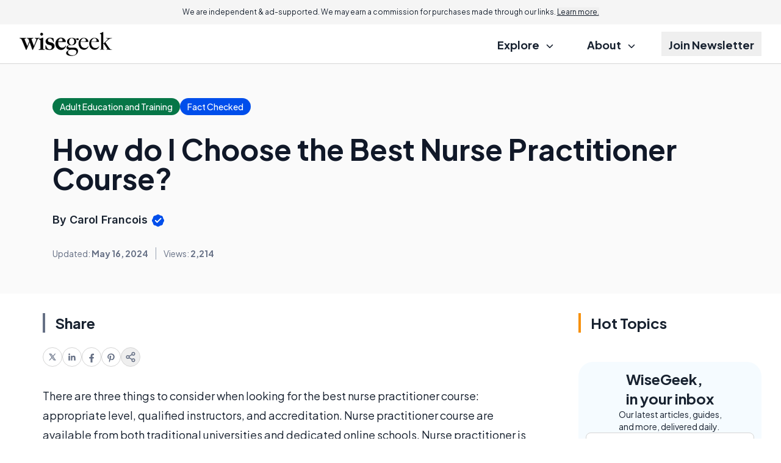

--- FILE ---
content_type: text/html; charset=utf-8
request_url: https://www.google.com/recaptcha/api2/aframe
body_size: 182
content:
<!DOCTYPE HTML><html><head><meta http-equiv="content-type" content="text/html; charset=UTF-8"></head><body><script nonce="5fLA1SsrW-kpR27sEPLm3A">/** Anti-fraud and anti-abuse applications only. See google.com/recaptcha */ try{var clients={'sodar':'https://pagead2.googlesyndication.com/pagead/sodar?'};window.addEventListener("message",function(a){try{if(a.source===window.parent){var b=JSON.parse(a.data);var c=clients[b['id']];if(c){var d=document.createElement('img');d.src=c+b['params']+'&rc='+(localStorage.getItem("rc::a")?sessionStorage.getItem("rc::b"):"");window.document.body.appendChild(d);sessionStorage.setItem("rc::e",parseInt(sessionStorage.getItem("rc::e")||0)+1);localStorage.setItem("rc::h",'1763847303689');}}}catch(b){}});window.parent.postMessage("_grecaptcha_ready", "*");}catch(b){}</script></body></html>

--- FILE ---
content_type: image/svg+xml
request_url: https://assets.wisegeek.net/res/common/img/public/logo.svg
body_size: 1669
content:
<?xml version="1.0" encoding="utf-8"?>
<!-- Generator: Adobe Illustrator 21.1.0, SVG Export Plug-In . SVG Version: 6.00 Build 0)  -->
<svg version="1.1" id="Layer_1" xmlns="http://www.w3.org/2000/svg" xmlns:xlink="http://www.w3.org/1999/xlink" x="0px" y="0px"
	 viewBox="0 0 302 79" style="enable-background:new 0 0 302 79;" xml:space="preserve">
<path style="stroke:#000000;stroke-linejoin:round;stroke-miterlimit:10;" d="M57.4,26.4C54.7,32.2,50.1,42.7,47,50
	c-1,1.9-3.1,6.5-3.7,7.8c-0.2,0.3-0.3,0.6-0.7,0.6c-0.4,0-0.6-0.4-0.6-0.7c-2.8-8-4.9-13.8-9-25.4l-7.4,18.6c-1.2,2.7-2,4.4-3,6.9
	c-0.2,0.3-0.4,0.6-0.8,0.6c-0.4,0-0.6-0.3-0.7-0.7C18.9,52.7,11,33.5,8.6,28.2c-0.7-1.6-1.7-3.6-2.4-4.7c-0.6-0.6-1.6-1.8-5.2-2
	v-0.9h19.6v0.9c-1.4,0.2-4.3,0.8-5.1,1.8c0.3,1.5,5.9,14.7,10,24.2c1.7-4,4.4-10.7,6.7-17.1c-0.9-2.4-2.1-5.1-2.9-6.8
	c-0.6-0.6-0.9-2-4.7-2.1v-0.9h19.6v0.9c-1.7,0.3-5.6,0.6-5.6,2.8c0,1.4,5.1,15,8.1,22.8c2.5-5.4,8.5-19.7,8.5-22.3
	c0-2.9-2.8-3.2-4.8-3.4v-0.9h14.5v0.9C62.3,21.6,59.4,21.9,57.4,26.4z"/>
<path style="stroke:#000000;stroke-linejoin:round;stroke-miterlimit:10;" d="M62.9,58.1v-0.8c2.5-0.2,5.4-0.9,5.4-2.8V28.3
	c0-0.8-0.1-1.5-0.8-2c-0.9-0.6-2.4-1.3-3.9-1.8v-0.5l12.3-4.3h0.5v35.1c0.2,2.1,3,2.3,5.1,2.5v0.8L62.9,58.1L62.9,58.1z M72,12.4
	c-2.3,0-4.2-2-4.2-4.2C67.7,5.8,69.6,4,72,4s4.2,1.7,4.2,4.2C76.2,10.5,74.3,12.4,72,12.4z"/>
<path style="stroke:#000000;stroke-linejoin:round;stroke-miterlimit:10;" d="M98,58.5c-5.1,0-9.6-1.2-13-2.8V44.5h0.6
	c1.8,5,5.8,12.9,12,12.9c4.4,0,8-2.6,8-8.4c0-3.2-2.3-5.1-5.8-5.9c-2.5-0.6-5.6-1.4-7.7-2.1c-4-1.4-6.7-5.2-6.7-10
	c0-6.8,6.6-11.1,13.5-11.1c4.7,0,8.5,0.9,11.5,2.1l0.9,10.6l-0.6,0.2c-2.8-6-6.7-11.8-12-11.8c-3.6,0-6.8,2.5-6.8,6.8
	c0,3.9,2.5,5.2,5.8,6.1c1.1,0.3,6.6,1.6,7.3,1.8c5,1.3,8.6,5.4,8.6,10.7C113.5,54.8,105.9,58.5,98,58.5z"/>
<path style="stroke:#000000;stroke-linejoin:round;stroke-miterlimit:10;" d="M135.6,58.4c-11.3,0-18.3-9.2-18.3-20.2
	c0-8.9,6.6-18.4,17.2-18.4c8.5,0,15.1,4.1,15.7,13.1h-24.7c0,0.8-0.1,1.8-0.1,2.8c0,9,5,16.4,13.9,16.4c5,0,9.6-2.8,10.9-6.7
	l0.7,0.2C150,50.4,145.1,58.4,135.6,58.4z M134.2,21.1c-5.3,0-8.4,7.9-8.6,10.7c4.2,0,6.3-0.2,10.7-0.2c1.1,0,2.4-0.2,3.3-0.6
	c0.7-0.7,1-1.4,1-2.8C140.7,24.5,138.3,21.1,134.2,21.1z"/>
<path d="M190.2,27.3c-1.3,0-5.5-2.3-8-3.8l-0.3,0.3c1.6,2.4,2.8,4.2,2.8,7.5c0,8.3-6.2,12.5-16.4,12.5c-1.4,0-2.9-0.3-5-0.3
	c-3.4,0.2-5.5,1.7-5.5,3.8c0,3.4,4.6,4.2,8.1,4.2h12.6c7.4,0,12,4.9,12,11.1c0,8.3-8.7,15.4-20.6,15.4c-11.5,0-18.2-3.6-18.2-9.6
	c0-4.3,5.3-7.2,9.6-10v-0.2c-5.3-0.8-8.4-3.2-8.4-7.3c0-3.9,4.1-7.5,9.3-8.1v-0.2c-4.6-1.8-7.4-5.3-7.4-10.6
	c0-6.7,6.5-12.1,15.3-12.1c4,0,6.8,0.6,10.2,2.5c1.3,0.4,2,0.5,3.2,0.5c2.6,0,3.6-1.8,6.1-1.8c1.8,0,3.1,1.5,3.1,3.2
	C193,25.9,191.8,27.3,190.2,27.3z M182.1,59.6c-2.3-1.2-5.5-1.7-11.5-1.7c-2.2,0-4.7,0.4-6.2,0.6c-5,1.3-6.6,4.2-6.6,7.5
	c0,6.7,8.3,10.2,13.5,10.2c3.2,0,5.3-0.3,7.1-0.9c3.7-1.4,7-4.9,7-9.4C185.4,62.8,183.9,60.5,182.1,59.6z M169.8,21.2
	c-5.4,0-8.4,5.4-8.4,10.9c0,6.2,3.7,10.5,8.3,10.5c5.7,0,8.7-5.4,8.7-11.3C178.4,26,175.6,21.2,169.8,21.2z"/>
<path d="M210,58.3c-10.8,0-17.9-9.1-17.9-20.1c0-8.9,6.6-18.3,16.8-18.3c8.3,0,14.7,4.2,15.3,13h-25.4c0,0.8-0.2,2-0.2,3.2
	c0,8.9,5,16.7,14.7,16.7c5.2,0,9.6-3.1,10.8-6.9l0.6,0.2C224.1,50.8,218.7,58.3,210,58.3z M209,21.3c-5.9,0-9.6,8-10,10.6
	c4.7,0,7.4-0.1,12.2-0.2c1.6,0,3-0.1,4-0.5c0.7-0.8,1.1-1.4,1.1-2.8C216.4,24.5,213.5,21.3,209,21.3z"/>
<path d="M244.8,58.3c-10.8,0-17.9-9.1-17.9-20.1c0-8.9,6.6-18.3,16.8-18.3c8.3,0,14.7,4.2,15.3,13h-25.4c0,0.8-0.2,2-0.2,3.2
	c0,8.9,5,16.7,14.7,16.7c5.2,0,9.6-3.1,10.8-6.9l0.6,0.2C258.9,50.8,253.5,58.3,244.8,58.3z M243.8,21.3c-5.9,0-9.6,8-10,10.6
	c4.7,0,7.4-0.1,12.2-0.2c1.6,0,3-0.1,4-0.5c0.7-0.8,1.1-1.4,1.1-2.8C251.2,24.5,248.3,21.3,243.8,21.3z"/>
<path d="M281.9,58.1v-0.8c2.1-0.1,3.7-0.2,3.7-1.7c0-1.2-6.4-10.3-9.5-14.5c-0.9-1.3-1.5-1.7-2.3-1.7c-0.5,0-0.9,0-1.3,0.2v15.5
	c0,2,2.3,1.9,4.4,2.2v0.8h-15.7v-0.8c2.5-0.2,4.7-0.6,4.7-2.5V10.2c0-0.8,0-1.2-0.7-1.7c-0.7-0.6-2.5-1.4-3.9-2.1V5.8L271.9,1h0.6
	v37.8c0.2-0.1,0.4-0.3,0.4-0.3s14.9-13.4,14.9-14.8s-3.7-2-6.3-2.1v-0.8h19.4v0.8c-0.7,0.1-7.4,0.4-11.7,4.1c-3.3,2.8-6.7,6-9.6,8.6
	c4.6,7,8.9,13.5,11.9,17.5c1.9,2.5,3.5,4.2,4.7,5.1c0.8,0.2,2.8,0.5,4.8,0.5v0.8L281.9,58.1L281.9,58.1z"/>
</svg>
